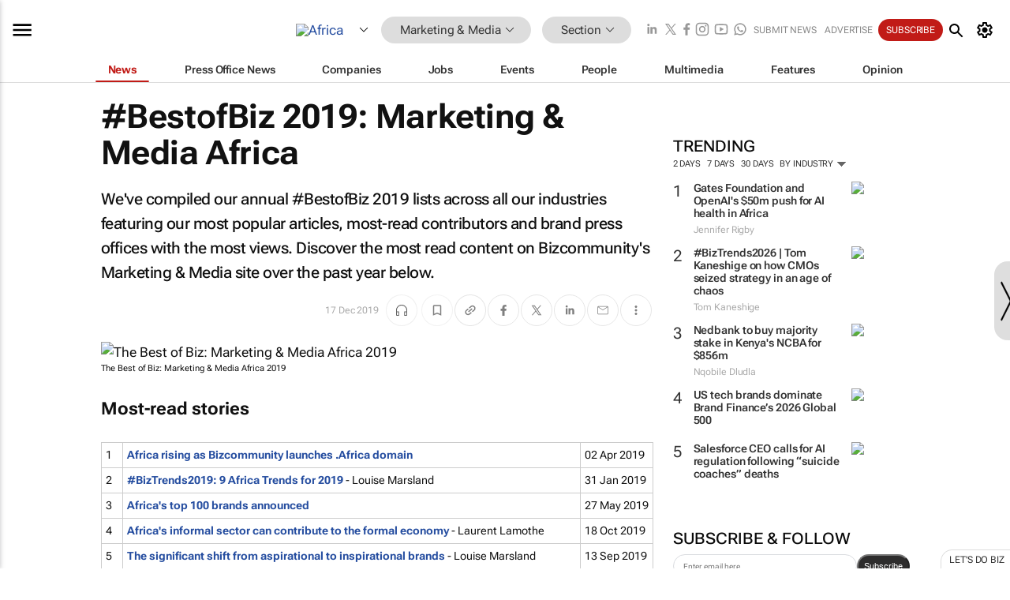

--- FILE ---
content_type: text/html; charset=utf-8
request_url: https://www.google.com/recaptcha/api2/aframe
body_size: 268
content:
<!DOCTYPE HTML><html><head><meta http-equiv="content-type" content="text/html; charset=UTF-8"></head><body><script nonce="70-6VWnKzMBVhtbQCK7ieQ">/** Anti-fraud and anti-abuse applications only. See google.com/recaptcha */ try{var clients={'sodar':'https://pagead2.googlesyndication.com/pagead/sodar?'};window.addEventListener("message",function(a){try{if(a.source===window.parent){var b=JSON.parse(a.data);var c=clients[b['id']];if(c){var d=document.createElement('img');d.src=c+b['params']+'&rc='+(localStorage.getItem("rc::a")?sessionStorage.getItem("rc::b"):"");window.document.body.appendChild(d);sessionStorage.setItem("rc::e",parseInt(sessionStorage.getItem("rc::e")||0)+1);localStorage.setItem("rc::h",'1769112014280');}}}catch(b){}});window.parent.postMessage("_grecaptcha_ready", "*");}catch(b){}</script></body></html>